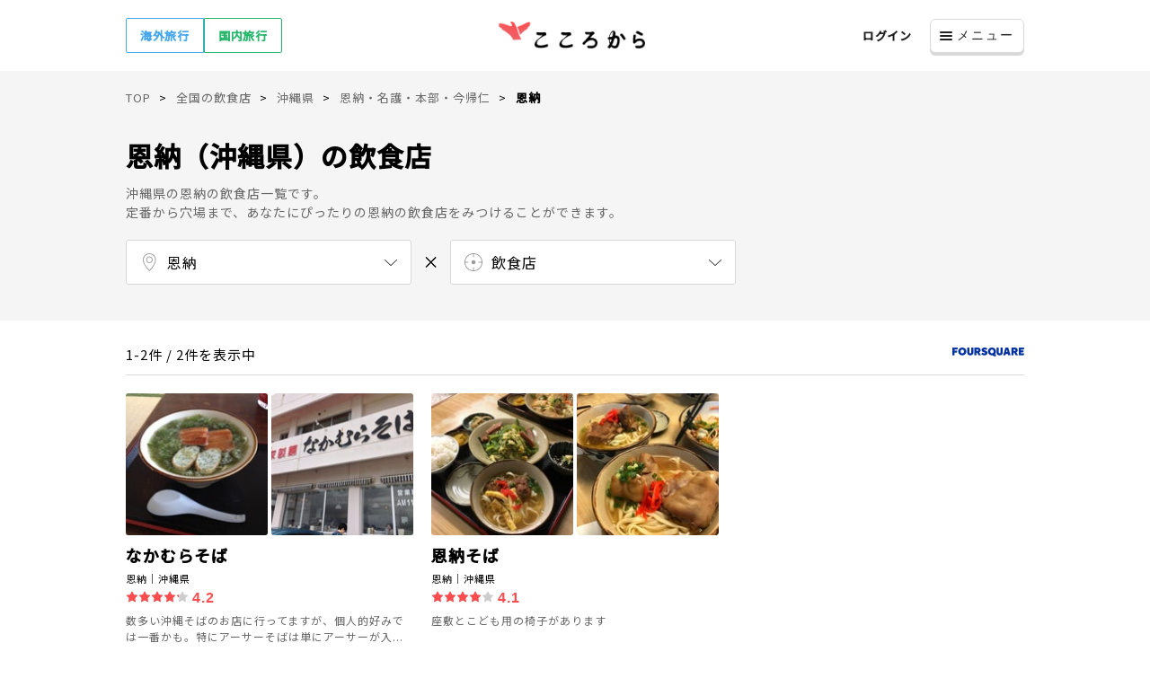

--- FILE ---
content_type: text/html; charset=utf-8
request_url: https://www.cocolocala.jp/okinawa/d291/a1050/spots/restaurant
body_size: 7912
content:
<!DOCTYPE html>
<html lang="ja">
  <head prefix="og: http://ogp.me/ns# fb: http://ogp.me/ns/fb#">
  <meta charset="UTF-8">
    <script>(function(w,d,s,l,i){w[l]=w[l]||[];w[l].push({'gtm.start':new Date().getTime(),event:'gtm.js'});var f=d.getElementsByTagName(s)[0],j=d.createElement(s),dl=l!='dataLayer'?'&l='+l:'';j.async=true;j.src='https://www.googletagmanager.com/gtm.js?id='+i+dl;f.parentNode.insertBefore(j,f);})(window,document,'script','dataLayer','GTM-PQNB8DN');</script>

  <meta name="csrf-param" content="authenticity_token" />
<meta name="csrf-token" content="HMYMir6A6tV8eUgI4FHlF4sFcu_Wq1EQj86j8GBo7_l46HM3-RAnhaPHhc8N68aoXQ7bTI1AMkhAlo-oz-URyQ" />
  <meta name="viewport" content="width=1040">
    <title>恩納（沖縄県）の飲食店｜こころから</title>
    <meta name="description" content="行きたい旅先がみつかる旅行サイト「こころから」には、沖縄県の恩納の飲食店に関する情報が盛りだくさん。定番から穴場まで、あなたにぴったりの飲食店がみつかります！">
  <link rel="canonical" href="https://www.cocolocala.jp/okinawa/d291/a1050/spots/restaurant">
                <link href="https://igx.4sqi.net/img/general/156x156/277274_7AuPGZfTU6FyIykwBk3z8KZ5ngkyo8lH8uCVZS7NJU4.jpg" as="image" rel="preload">
                <link href="https://igx.4sqi.net/img/general/156x156/3708486_xfC2_tnlv5xYIAIrNUINvGsCZb3xvpI1Cx257q4y3mc.jpg" as="image" rel="preload">
                <link href="https://igx.4sqi.net/img/general/156x156/81588514_c4Zz-gXIOnJdptO5lCdF4ojCMZwhWS5oj61FlofquPY.jpg" as="image" rel="preload">
                <link href="https://igx.4sqi.net/img/general/156x156/19034812_2rmUC5FOYGgzPxKmenilKryzo2xs25e9cUFHm6cqITg.jpg" as="image" rel="preload">

  
  <link href="//www.googletagmanager.com" rel="preconnect" crossorigin>
  <link href="//cocolocala.imgix.net" rel="preconnect" crossorigin>
  <link href="//i.travelapi.com" rel="preconnect" crossorigin>
  <link href="//www.google-analytics.com" rel="dns-prefetch">
  <link href="//www.clarity.ms" rel="dns-prefetch">
  <link href="//fonts.gstatic.com" rel="dns-prefetch">
  <link href="//googleads.g.doubleclick.net" rel="dns-prefetch">
  <link href="//connect.facebook.net" rel="dns-prefetch">
  <link href="//analytics.twitter.com" rel="dns-prefetch">
  <link href="//static.ads-twitter.com" rel="dns-prefetch">
  <link href="//s.yimg.jp" rel="dns-prefetch">
  <link href="//s.yjtag.jp" rel="dns-prefetch">
  <link href="//h.accesstrade.net" rel="dns-prefetch">
  <link href="//ad.atown.jp" rel="dns-prefetch">
  <link href="//d.line-scdn.net" rel="dns-prefetch">
  <link href="//asia-northeast1-hotspring-inc.cloudfunctions.net" rel="dns-prefetch">
  <link href="//www.googleadservices.com" rel="dns-prefetch">
  <meta name="format-detection" content="telephone=no">
  <meta property="fb:app_id" content="301081897050480">
  <meta property="og:locale" content="ja_JP">
  <meta property="og:type" content="website">
  <meta property="article:publisher" content="https://www.facebook.com/cocolocala">
  <meta name="twitter:site" content="@cocolocala_jp">
  <meta name="twitter:card" content="summary_large_image">
  <link href="https://www.cocolocala.jp/assets/pc-33ac9123165e7188f7ef.css" rel="preload" as="style"><link href="https://www.cocolocala.jp/assets/pc-33ac9123165e7188f7ef.css" rel="stylesheet">
  <link href="https://www.cocolocala.jp/assets/pc-33ac9123165e7188f7ef.js" rel="preload" as="script"><script src="https://www.cocolocala.jp/assets/pc-33ac9123165e7188f7ef.js" defer="defer"></script>
  <link rel="shortcut icon" type="image/x-icon" href="/favicon.ico">
</head>

  <body>
      <noscript><iframe src="https://www.googletagmanager.com/ns.html?id=GTM-PQNB8DN" height="0" width="0" style="display:none;visibility:hidden"></iframe></noscript>

      

<div class="m-global-header"></div>


<div class="m-inner-header">
  <div class="m-inner-header-container">
    <ul itemscope itemtype="http://schema.org/BreadcrumbList" class="m-breadcrumb">
  <li itemprop="itemListElement" itemscope itemtype="http://schema.org/ListItem" class="m-breadcrumb-item">
    <a itemprop="item" href="https://www.cocolocala.jp/">
      <span itemprop="name">TOP</span>
    </a>
    <meta itemprop="position" content="1">
  </li>
    <li itemprop="itemListElement" itemscope itemtype="http://schema.org/ListItem" class="m-breadcrumb-item">
      <a itemprop="item" href="https://www.cocolocala.jp/spots/restaurant">
          <span itemprop="name">全国の飲食店</span>
      </a>
      <meta itemprop="position" content="2">
    </li>
    <li itemprop="itemListElement" itemscope itemtype="http://schema.org/ListItem" class="m-breadcrumb-item">
      <a itemprop="item" href="https://www.cocolocala.jp/okinawa/spots/restaurant">
          <span itemprop="name">沖縄県</span>
      </a>
      <meta itemprop="position" content="3">
    </li>
    <li itemprop="itemListElement" itemscope itemtype="http://schema.org/ListItem" class="m-breadcrumb-item">
      <a itemprop="item" href="https://www.cocolocala.jp/okinawa/d291/spots/restaurant">
          <span itemprop="name">恩納・名護・本部・今帰仁</span>
      </a>
      <meta itemprop="position" content="4">
    </li>
    <li itemprop="itemListElement" itemscope itemtype="http://schema.org/ListItem" class="m-breadcrumb-item">
      <a itemprop="item" href="https://www.cocolocala.jp/okinawa/d291/a1050/spots/restaurant">
          <span class="current" itemprop="name">恩納</span>
      </a>
      <meta itemprop="position" content="5">
    </li>
</ul>

    <div class="m-page-info">
      <h1 class="m-page-info-title">恩納（沖縄県）の飲食店</h1>
      <p class="m-page-info-lead">
        沖縄県の恩納の飲食店一覧です。<br>
        定番から穴場まで、あなたにぴったりの恩納の飲食店をみつけることができます。
      </p>
      <div class="l-select-menu-container">
  <div class="m-select-menu">
    <div class="m-select-menu-top-container">
      <input class="m-select-menu-closer" type="radio" name="select-menu" id="select-menu-zone-closer">
      <span class="m-select-menu-item m-select-menu-item-zone m-select-menu-top m-select-menu-top-zone">恩納</span>
    </div>
    <div class="m-select-menu-items-container">
      <input class="m-select-menu-opener" type="radio" name="select-menu" id="select-menu-zone-opener">
      <label class="m-select-menu-closer-label" for="select-menu-zone-closer"></label>
      <ul class="m-select-menu-items">
    <li class="m-select-menu-item m-select-menu-item-zone">
      <a href="https://www.cocolocala.jp/okinawa/d291/a1043/spots/restaurant">名護</a>
    </li>
    <li class="m-select-menu-item m-select-menu-item-zone">
      <a href="https://www.cocolocala.jp/okinawa/d291/a1044/spots/restaurant">本部</a>
    </li>
    <li class="m-select-menu-item m-select-menu-item-zone">
      <a href="https://www.cocolocala.jp/okinawa/d291/a1045/spots/restaurant">国頭・大宜味・東</a>
    </li>
</ul>

      <label class="m-select-menu-opener-label" for="select-menu-zone-opener"></label>
    </div>
  </div>
    <div class="m-select-menu-cross">
      <img src="/images/modules/select_menu/cross.png">
    </div>
    <div class="m-select-menu">
      <div class="m-select-menu-top-container">
        <input class="m-select-menu-closer" type="radio" name="select-menu" id="select-menu-category-closer">
        <span class="m-select-menu-item m-select-menu-item-category m-select-menu-top m-select-menu-top-category">飲食店</span>
      </div>
      <div class="m-select-menu-items-container">
        <input class="m-select-menu-opener" type="radio" name="select-menu" id="select-menu-category-opener">
        <label class="m-select-menu-closer-label" for="select-menu-category-closer"></label>
        <ul class="m-select-menu-items">
    <li class="m-select-menu-item m-select-menu-item-child m-select-menu-item-category-child">
      <a href="https://www.cocolocala.jp/okinawa/d291/a1050/spots/restaurant/udon">うどん・そば屋</a>
    </li>
    <li class="m-select-menu-item m-select-menu-item-category">
      <a href="https://www.cocolocala.jp/okinawa/d291/a1050/spots/entertainment">エンターテイメント</a>
    </li>
    <li class="m-select-menu-item m-select-menu-item-category">
      <a href="https://www.cocolocala.jp/okinawa/d291/a1050/spots/landmark">自然・名所</a>
    </li>
</ul>

        <label class="m-select-menu-opener-label" for="select-menu-category-opener"></label>
      </div>
    </div>
</div>

    </div>
  </div>
</div>

<div class="l-container">
  <div class="l-column-container">
    <div class="m-list-header">
      1-2件 / 2件を表示中
      <img src="/images/foursquare-credit@2x.png" src="powerd by Foursquare" width="80" height="10">

    </div>
    
    <ul class="m-spot-list">
    <li class="m-spot-list-item">
      <a href="https://www.cocolocala.jp/spots/76641">
        <div class="m-spot-list-item-header">
              <img onerror="this.remove()" src="https://igx.4sqi.net/img/general/156x156/277274_7AuPGZfTU6FyIykwBk3z8KZ5ngkyo8lH8uCVZS7NJU4.jpg" class="m-spot-list-item-image" alt="なかむらそば">
              <img onerror="this.remove()" src="https://igx.4sqi.net/img/general/156x156/3708486_xfC2_tnlv5xYIAIrNUINvGsCZb3xvpI1Cx257q4y3mc.jpg" class="m-spot-list-item-image" alt="なかむらそば">
        </div>

        <div class="m-spot-list-item-content">
          <h2 class="m-spot-list-item-name">
            なかむらそば
          </h2>
          <p class="m-destination-list-item-location">
              恩納｜沖縄県
          </p>
          <div class="m-rating m-rating-list">
  <div class="m-rating-stars">
    <span class="m-rating-stars-item m-rating-empty-stars"></span>
    <span class="m-rating-stars-item m-rating-filled-stars" style="width: calc(4.2 * 20%);"></span>
  </div>
  <p class="m-rating-text">4.2</p>
</div>


            <p class="m-spot-list-item-description">
              数多い沖縄そばのお店に行ってますが、個人的好みでは一番かも。特にアーサーそばは単にアーサーが入...
            </p>
        </div>
</a>    </li>
    <li class="m-spot-list-item">
      <a href="https://www.cocolocala.jp/spots/76648">
        <div class="m-spot-list-item-header">
              <img onerror="this.remove()" src="https://igx.4sqi.net/img/general/156x156/81588514_c4Zz-gXIOnJdptO5lCdF4ojCMZwhWS5oj61FlofquPY.jpg" class="m-spot-list-item-image" alt="恩納そば">
              <img onerror="this.remove()" src="https://igx.4sqi.net/img/general/156x156/19034812_2rmUC5FOYGgzPxKmenilKryzo2xs25e9cUFHm6cqITg.jpg" class="m-spot-list-item-image" alt="恩納そば">
        </div>

        <div class="m-spot-list-item-content">
          <h2 class="m-spot-list-item-name">
            恩納そば
          </h2>
          <p class="m-destination-list-item-location">
              恩納｜沖縄県
          </p>
          <div class="m-rating m-rating-list">
  <div class="m-rating-stars">
    <span class="m-rating-stars-item m-rating-empty-stars"></span>
    <span class="m-rating-stars-item m-rating-filled-stars" style="width: calc(4.1 * 20%);"></span>
  </div>
  <p class="m-rating-text">4.1</p>
</div>


            <p class="m-spot-list-item-description">
              座敷とこども用の椅子があります
            </p>
        </div>
</a>    </li>
</ul>

    
  </div>

  <div class="l-inner-footer">
    <h2 class="m-inner-footer-title">恩納の飲食店を絞り込む</h2>
    <ul class="m-inner-footer-category-list">
    <li class="m-inner-footer-category-list-item">
        <span class="m-inner-footer-category-list-item-no-link m-no-link">
          ラーメン屋（0）
        </span>
    </li>
    <li class="m-inner-footer-category-list-item">
        <span class="m-inner-footer-category-list-item-no-link m-no-link">
          寿司屋（0）
        </span>
    </li>
    <li class="m-inner-footer-category-list-item">
        <a href="https://www.cocolocala.jp/okinawa/d291/a1050/spots/restaurant/udon" class="m-inner-footer-category-list-item-link">
          うどん・そば屋
          （2）
        </a>
    </li>
    <li class="m-inner-footer-category-list-item">
        <span class="m-inner-footer-category-list-item-no-link m-no-link">
          中華料理店（0）
        </span>
    </li>
    <li class="m-inner-footer-category-list-item">
        <span class="m-inner-footer-category-list-item-no-link m-no-link">
          イタリア料理店（0）
        </span>
    </li>
    <li class="m-inner-footer-category-list-item">
        <span class="m-inner-footer-category-list-item-no-link m-no-link">
          フランス料理店（0）
        </span>
    </li>
    <li class="m-inner-footer-category-list-item">
        <span class="m-inner-footer-category-list-item-no-link m-no-link">
          タイ料理店（0）
        </span>
    </li>
    <li class="m-inner-footer-category-list-item">
        <span class="m-inner-footer-category-list-item-no-link m-no-link">
          和食店（0）
        </span>
    </li>
    <li class="m-inner-footer-category-list-item">
        <span class="m-inner-footer-category-list-item-no-link m-no-link">
          カフェ（0）
        </span>
    </li>
    <li class="m-inner-footer-category-list-item">
        <span class="m-inner-footer-category-list-item-no-link m-no-link">
          スイーツ・甘味処（0）
        </span>
    </li>
</ul>


    <h2 class="m-inner-footer-title">恩納の観光スポットカテゴリ</h2>
    <ul class="m-inner-footer-category-list">
    <li class="m-inner-footer-category-list-item">
        <a href="https://www.cocolocala.jp/okinawa/d291/a1050/spots/entertainment" class="m-inner-footer-category-list-item-link">
          エンターテイメント
          （2）
        </a>
    </li>
    <li class="m-inner-footer-category-list-item">
        <span class="m-inner-footer-category-list-item-no-link m-no-link">
          ショッピング（0）
        </span>
    </li>
    <li class="m-inner-footer-category-list-item">
        <span class="m-inner-footer-category-list-item-no-link m-no-link">
          温泉・スパ（0）
        </span>
    </li>
    <li class="m-inner-footer-category-list-item">
        <a href="https://www.cocolocala.jp/okinawa/d291/a1050/spots/landmark" class="m-inner-footer-category-list-item-link">
          自然・名所
          （3）
        </a>
    </li>
    <li class="m-inner-footer-category-list-item">
        <span class="m-inner-footer-category-list-item-no-link m-no-link">
          博物館・美術館（0）
        </span>
    </li>
    <li class="m-inner-footer-category-list-item">
        <a href="https://www.cocolocala.jp/okinawa/d291/a1050/spots/restaurant" class="m-inner-footer-category-list-item-link">
          飲食店
          （2）
        </a>
    </li>
    <li class="m-inner-footer-category-list-item">
        <span class="m-inner-footer-category-list-item-no-link m-no-link">
          カフェ・スイーツ（0）
        </span>
    </li>
</ul>



      <h2 class="m-inner-footer-title">周辺のエリアの飲食店</h2>
      <ul class="m-inner-footer-zone-with-info-list">
    <li class="m-inner-footer-zone-with-info-item">
        <a href="https://www.cocolocala.jp/okinawa/d291/a1043/spots/restaurant">
          <div class="m-inner-footer-zone-info m-inner-footer-zone-info-image-container">
            <img class="m-inner-footer-zone-info-image" src="https://igx.4sqi.net/img/general/60x60/842042_KvpoR_pIDn5Z_yIVrNkS5twfgjZ0mOh7UI20Q20cDIE.jpg" loading="lazy">
          </div>
          <div class="m-inner-footer-zone-info m-inner-footer-zone-info-properties-conatiner">
            <p class="m-inner-footer-zone-info-title">
              名護
            </p>
            <p class="m-inner-footer-zone-info-description">
              宮里そば｜ブルーシール 名護店｜広東名菜 龍宮
            </p>
          </div>
</a>    </li>
    <li class="m-inner-footer-zone-with-info-item">
        <a href="https://www.cocolocala.jp/okinawa/d291/a1044/spots/restaurant">
          <div class="m-inner-footer-zone-info m-inner-footer-zone-info-image-container">
            <img class="m-inner-footer-zone-info-image" src="https://igx.4sqi.net/img/general/60x60/5165385_03vQJ00Ar9ytnP7NleGnNYiPnrnF7dGU4aaQqwiCG9M.jpg" loading="lazy">
          </div>
          <div class="m-inner-footer-zone-info m-inner-footer-zone-info-properties-conatiner">
            <p class="m-inner-footer-zone-info-title">
              本部
            </p>
            <p class="m-inner-footer-zone-info-description">
              カフェ こくう｜やちむん喫茶 シーサー園｜山原そば｜fuu cafe...
            </p>
          </div>
</a>    </li>
    <li class="m-inner-footer-zone-with-info-item">
        <a href="https://www.cocolocala.jp/okinawa/d291/a1045/spots/restaurant">
          <div class="m-inner-footer-zone-info m-inner-footer-zone-info-image-container">
            <img class="m-inner-footer-zone-info-image" src="https://igx.4sqi.net/img/general/60x60/27029608_daUeuAVnVHtDRO-eVwyPMgghXeukflP3zIiWAAJBMg8.jpg" loading="lazy">
          </div>
          <div class="m-inner-footer-zone-info m-inner-footer-zone-info-properties-conatiner">
            <p class="m-inner-footer-zone-info-title">
              国頭・大宜味・東
            </p>
            <p class="m-inner-footer-zone-info-description">
              笑味の店｜カナンスローファーム｜くんじゃんそば｜サーフサイド・カフェ
            </p>
          </div>
</a>    </li>
    <li class="m-inner-footer-zone-with-info-item">
        <div class="m-inner-footer-zone-info m-inner-footer-zone-info-image-container">
          <img class="m-inner-footer-zone-info-image-no-hover" src="https://igx.4sqi.net/img/general/60x60/252913_FG6wr-NqVf0SsRBXKhb7LlF7xiFC2YXt4Mjx53d0m_g.jpg" loading="lazy">
        </div>
        <div class="m-inner-footer-zone-info m-inner-footer-zone-info-properties-conatiner">
          <p class="m-inner-footer-zone-info-title">
            <span class="m-no-link">伊江島</span>
          </p>
          <p class="m-inner-footer-zone-info-description">
            
          </p>
        </div>
    </li>
    <li class="m-inner-footer-zone-with-info-item">
        <div class="m-inner-footer-zone-info m-inner-footer-zone-info-image-container">
          <img class="m-inner-footer-zone-info-image-no-hover" src="https://igx.4sqi.net/img/general/60x60/8729483_KSSGqyBegy6RGCLk72njG7AlT-8gnrdAJUJQlz4pAhY.jpg" loading="lazy">
        </div>
        <div class="m-inner-footer-zone-info m-inner-footer-zone-info-properties-conatiner">
          <p class="m-inner-footer-zone-info-title">
            <span class="m-no-link">伊是名・伊平屋</span>
          </p>
          <p class="m-inner-footer-zone-info-description">
            
          </p>
        </div>
    </li>
</ul>


      <h2 class="m-inner-footer-title">恩納のおすすめホテル・旅館</h2>
      <ul class="m-inner-footer-destination-list">
    <li class="m-inner-footer-destination-list-item">
      <a href="https://www.cocolocala.jp/hotels/26092"> 
        <img src="https://i.travelapi.com/hotels/5000000/4990000/4980700/4980630/5804f9c0_b.jpg" class="m-inner-footer-hotel-image" alt="リザン シーパークホテル谷茶ベイ" loading="lazy">
        <div class="m-inner-footer-destination-list-item-content">
          <h2 class="m-inner-footer-destination-list-item-name">
            <p class="m-inner-footer-destination-list-item-name-link">リザン シーパークホテル谷茶ベイ</p>
          </h2>
          <p class="m-destination-list-item-location">
              恩納｜沖縄県
          </p>
          <div class="m-rating m-rating-list">
  <div class="m-rating-stars">
    <span class="m-rating-stars-item m-rating-empty-stars"></span>
    <span class="m-rating-stars-item m-rating-filled-stars" style="width: calc(4.4 * 20%);"></span>
  </div>
  <p class="m-rating-text">4.4</p>
</div>

            <p class="m-inner-footer-hotel-price">¥11,682〜<span class="m-inner-footer-hotel-price-tax">（税込）</span></p>
        </div>
</a>    </li>
    <li class="m-inner-footer-destination-list-item">
      <a href="https://www.cocolocala.jp/hotels/26089"> 
        <img src="https://i.travelapi.com/hotels/1000000/20000/16500/16455/75bf0624_b.jpg" class="m-inner-footer-hotel-image" alt="ANAインターコンチネンタル万座ビーチリゾート" loading="lazy">
        <div class="m-inner-footer-destination-list-item-content">
          <h2 class="m-inner-footer-destination-list-item-name">
            <p class="m-inner-footer-destination-list-item-name-link">ANAインターコンチネンタル万座ビーチ...</p>
          </h2>
          <p class="m-destination-list-item-location">
              恩納｜沖縄県
          </p>
          <div class="m-rating m-rating-list">
  <div class="m-rating-stars">
    <span class="m-rating-stars-item m-rating-empty-stars"></span>
    <span class="m-rating-stars-item m-rating-filled-stars" style="width: calc(4.2 * 20%);"></span>
  </div>
  <p class="m-rating-text">4.2</p>
</div>

            <p class="m-inner-footer-hotel-price">¥22,100〜<span class="m-inner-footer-hotel-price-tax">（税込）</span></p>
        </div>
</a>    </li>
    <li class="m-inner-footer-destination-list-item">
      <a href="https://www.cocolocala.jp/hotels/26124"> 
        <img src="https://i.travelapi.com/hotels/8000000/7290000/7289000/7288973/c45810a3_y.jpg" class="m-inner-footer-hotel-image" alt="ホテルモントレ沖縄 スパ&amp;リゾート" loading="lazy">
        <div class="m-inner-footer-destination-list-item-content">
          <h2 class="m-inner-footer-destination-list-item-name">
            <p class="m-inner-footer-destination-list-item-name-link">ホテルモントレ沖縄 スパ&amp;リゾート</p>
          </h2>
          <p class="m-destination-list-item-location">
              恩納｜沖縄県
          </p>
          <div class="m-rating m-rating-list">
  <div class="m-rating-stars">
    <span class="m-rating-stars-item m-rating-empty-stars"></span>
    <span class="m-rating-stars-item m-rating-filled-stars" style="width: calc(4.6 * 20%);"></span>
  </div>
  <p class="m-rating-text">4.6</p>
</div>

            <p class="m-inner-footer-hotel-price">¥17,111〜<span class="m-inner-footer-hotel-price-tax">（税込）</span></p>
        </div>
</a>    </li>
    <li class="m-inner-footer-destination-list-item">
      <a href="https://www.cocolocala.jp/hotels/394783"> 
        <img src="https://i.travelapi.com/hotels/3000000/2760000/2759200/2759193/b8667f51_b.jpg" class="m-inner-footer-hotel-image" alt="カフー リゾート フチャク コンド・ホテル" loading="lazy">
        <div class="m-inner-footer-destination-list-item-content">
          <h2 class="m-inner-footer-destination-list-item-name">
            <p class="m-inner-footer-destination-list-item-name-link">カフー リゾート フチャク コンド・ホテル</p>
          </h2>
          <p class="m-destination-list-item-location">
              恩納｜沖縄県
          </p>
          <div class="m-rating m-rating-list">
  <div class="m-rating-stars">
    <span class="m-rating-stars-item m-rating-empty-stars"></span>
    <span class="m-rating-stars-item m-rating-filled-stars" style="width: calc(4.6 * 20%);"></span>
  </div>
  <p class="m-rating-text">4.6</p>
</div>

            <p class="m-inner-footer-hotel-price">¥26,101〜<span class="m-inner-footer-hotel-price-tax">（税込）</span></p>
        </div>
</a>    </li>
    <li class="m-inner-footer-destination-list-item">
      <a href="https://www.cocolocala.jp/hotels/26096"> 
        <img src="https://i.travelapi.com/hotels/1000000/70000/69300/69260/baca9b4a_b.jpg" class="m-inner-footer-hotel-image" alt="シェラトン沖縄サンマリーナリゾート" loading="lazy">
        <div class="m-inner-footer-destination-list-item-content">
          <h2 class="m-inner-footer-destination-list-item-name">
            <p class="m-inner-footer-destination-list-item-name-link">シェラトン沖縄サンマリーナリゾート</p>
          </h2>
          <p class="m-destination-list-item-location">
              恩納｜沖縄県
          </p>
          <div class="m-rating m-rating-list">
  <div class="m-rating-stars">
    <span class="m-rating-stars-item m-rating-empty-stars"></span>
    <span class="m-rating-stars-item m-rating-filled-stars" style="width: calc(4.5 * 20%);"></span>
  </div>
  <p class="m-rating-text">4.5</p>
</div>

            <p class="m-inner-footer-hotel-price">¥26,367〜<span class="m-inner-footer-hotel-price-tax">（税込）</span></p>
        </div>
</a>    </li>
    <li class="m-inner-footer-destination-list-item">
      <a href="https://www.cocolocala.jp/hotels/229220"> 
        <img src="https://i.travelapi.com/hotels/23000000/22440000/22437400/22437338/350b3041_b.jpg" class="m-inner-footer-hotel-image" alt="ハイアット リージェンシー 瀬良垣アイランド 沖縄" loading="lazy">
        <div class="m-inner-footer-destination-list-item-content">
          <h2 class="m-inner-footer-destination-list-item-name">
            <p class="m-inner-footer-destination-list-item-name-link">ハイアット リージェンシー 瀬良垣アイ...</p>
          </h2>
          <p class="m-destination-list-item-location">
              恩納｜沖縄県
          </p>
          <div class="m-rating m-rating-list">
  <div class="m-rating-stars">
    <span class="m-rating-stars-item m-rating-empty-stars"></span>
    <span class="m-rating-stars-item m-rating-filled-stars" style="width: calc(4.7 * 20%);"></span>
  </div>
  <p class="m-rating-text">4.7</p>
</div>

            <p class="m-inner-footer-hotel-price">¥31,075〜<span class="m-inner-footer-hotel-price-tax">（税込）</span></p>
        </div>
</a>    </li>
    <li class="m-inner-footer-destination-list-item">
      <a href="https://www.cocolocala.jp/hotels/440429"> 
        <img src="https://i.travelapi.com/hotels/5000000/4200000/4199200/4199153/9bc702e1_b.jpg" class="m-inner-footer-hotel-image" alt="沖縄 かりゆし ビーチリゾート オーシャンスパ" loading="lazy">
        <div class="m-inner-footer-destination-list-item-content">
          <h2 class="m-inner-footer-destination-list-item-name">
            <p class="m-inner-footer-destination-list-item-name-link">沖縄 かりゆし ビーチリゾート オーシ...</p>
          </h2>
          <p class="m-destination-list-item-location">
              恩納｜沖縄県
          </p>
          <div class="m-rating m-rating-list">
  <div class="m-rating-stars">
    <span class="m-rating-stars-item m-rating-empty-stars"></span>
    <span class="m-rating-stars-item m-rating-filled-stars" style="width: calc(4.0 * 20%);"></span>
  </div>
  <p class="m-rating-text">4.0</p>
</div>

            <p class="m-inner-footer-hotel-price">¥11,599〜<span class="m-inner-footer-hotel-price-tax">（税込）</span></p>
        </div>
</a>    </li>
    <li class="m-inner-footer-destination-list-item">
      <a href="https://www.cocolocala.jp/hotels/26113"> 
        <img src="https://i.travelapi.com/hotels/5000000/4970000/4962200/4962190/536d45e3_b.jpg" class="m-inner-footer-hotel-image" alt="ザ・ムーンビーチ ミュージアムリゾート" loading="lazy">
        <div class="m-inner-footer-destination-list-item-content">
          <h2 class="m-inner-footer-destination-list-item-name">
            <p class="m-inner-footer-destination-list-item-name-link">ザ・ムーンビーチ ミュージアムリゾート</p>
          </h2>
          <p class="m-destination-list-item-location">
              恩納｜沖縄県
          </p>
          <div class="m-rating m-rating-list">
  <div class="m-rating-stars">
    <span class="m-rating-stars-item m-rating-empty-stars"></span>
    <span class="m-rating-stars-item m-rating-filled-stars" style="width: calc(4.3 * 20%);"></span>
  </div>
  <p class="m-rating-text">4.3</p>
</div>

            <p class="m-inner-footer-hotel-price">¥12,671〜<span class="m-inner-footer-hotel-price-tax">（税込）</span></p>
        </div>
</a>    </li>
</ul>

      <a href="https://www.cocolocala.jp/okinawa/d291/a1050/hotels" class="m-button m-link-button m-inner-footer-button">
        恩納のホテル・旅館
      </a>

      <h2 class="m-inner-footer-title">よくある質問</h2>
      <div class="faq-container" itemscope itemtype="https://schema.org/FAQPage">
  <div class="faq-item" itemscope itemprop="mainEntity" itemtype="https://schema.org/Question">
    <input id="faq1" class="faq-check" type="checkbox">
    <label class="faq-question" for="faq1" itemprop="name">
      恩納で人気の飲食店を教えてください。
    </label>
    <div class="faq-answer" itemscope itemprop="acceptedAnswer" itemtype="https://schema.org/Answer">
      <p itemprop="text">
          <a href="https://www.cocolocala.jp/spots/76641">なかむらそば</a>、
          <a href="https://www.cocolocala.jp/spots/76648">恩納そば</a>、
        などが人気です。
      </p>
    </div>
  </div>

    <div class="faq-item" itemscope itemprop="mainEntity" itemtype="https://schema.org/Question">
      <input id="faq2" class="faq-check" type="checkbox">
      <label class="faq-question" for="faq2" itemprop="name">
        恩納で人気のホテルを教えてください。
      </label>
      <div class="faq-answer" itemscope itemprop="acceptedAnswer" itemtype="https://schema.org/Answer">
        <p itemprop="text">
            <a href="https://www.cocolocala.jp/hotels/26092">リザン シーパークホテル谷茶ベイ</a>、
            <a href="https://www.cocolocala.jp/hotels/26089">ANAインターコンチネンタル万座ビーチリゾート</a>、
            <a href="https://www.cocolocala.jp/hotels/26124">ホテルモントレ沖縄 スパ&amp;リゾート</a>、
            <a href="https://www.cocolocala.jp/hotels/394783">カフー リゾート フチャク コンド・ホテル</a>、
            <a href="https://www.cocolocala.jp/hotels/26096">シェラトン沖縄サンマリーナリゾート</a>、
          などが人気です。
        </p>
      </div>
    </div>

    <div class="faq-item" itemscope itemprop="mainEntity" itemtype="https://schema.org/Question">
      <input id="faq3" class="faq-check" type="checkbox">
      <label class="faq-question" for="faq3" itemprop="name">
        恩納は、どんなところですか？
      </label>
      <div class="faq-answer" itemscope itemprop="acceptedAnswer" itemtype="https://schema.org/Answer">
        <p itemprop="text">
          沖縄本島のほぼ中央、西海岸沿いに位置するエリア。ホテルやビーチが点在する日本屈指のリゾート地です。青の洞窟で知られる国内有数のマリンスポット「真栄田岬」や象の鼻に似た奇岩と透き通る海を見渡せる「万座毛」など人気の観光地があります。
        </p>
      </div>
    </div>
</div>

  </div>
</div>

<ul class="m-bottom-breadcrumb">
  <li class="m-bottom-breadcrumb-item">
    <a href="https://www.cocolocala.jp/">TOP</a>
  </li>
    <li class="m-bottom-breadcrumb-item">
      <a href="/jp">
        国内旅行
      </a>
    </li>
    <li class="m-bottom-breadcrumb-item">
      <a href="https://www.cocolocala.jp/spots">
        全国の観光スポット
      </a>
    </li>
    <li class="m-bottom-breadcrumb-item">
      <a href="https://www.cocolocala.jp/okinawa/spots">
        沖縄県 観光
      </a>
    </li>
    <li class="m-bottom-breadcrumb-item">
      <a href="https://www.cocolocala.jp/okinawa/d291/spots">
        恩納・名護・本部・今帰仁 観光
      </a>
    </li>
    <li class="m-bottom-breadcrumb-item">
      <a href="https://www.cocolocala.jp/okinawa/d291/a1050/spots">
        恩納 観光
      </a>
    </li>
    <li class="m-bottom-breadcrumb-item">
      <a href="https://www.cocolocala.jp/okinawa/d291/a1050/spots/restaurant">
        恩納 飲食店
      </a>
    </li>
</ul>


    <footer class="l-footer">
  <div class="m-footer-page-link">
    <div class="m-footer-page-link-section">
      <h3 class="m-footer-page-link-section-title">
        <a href="/overseas">海外旅行</a>
      </h3>
      <ul class="m-footer-page-link-section-list">
        <li class="m-footer-page-link-section-list-item"><a href="https://www.cocolocala.jp/overseas/dp-flight">海外航空券＋ホテル</a></li>
        <li class="m-footer-page-link-section-list-item"><a href="https://www.cocolocala.jp/overseas/hotels">海外ホテル</a></li>
      </ul>
      <ul class="m-footer-page-link-section-overseas-list">
        <li class="m-footer-page-link-section-overseas-list-item">
          <a href="https://www.cocolocala.jp/us/hawaii/dp-flight">ハワイ旅行</a></li>
        <li class="m-footer-page-link-section-overseas-list-item">
          <a href="https://www.cocolocala.jp/gu/dp-flight">グアム旅行</a></li>
        <li class="m-footer-page-link-section-overseas-list-item">
          <a href="https://www.cocolocala.jp/kr/dp-flight">韓国旅行</a></li>
        <li class="m-footer-page-link-section-overseas-list-item">
          <a href="https://www.cocolocala.jp/tw/dp-flight">台湾旅行</a></li>
        <li class="m-footer-page-link-section-overseas-list-item">
          <a href="https://www.cocolocala.jp/hk/dp-flight">香港旅行</a></li>
        <li class="m-footer-page-link-section-overseas-list-item">
          <a href="https://www.cocolocala.jp/th/dp-flight">タイ旅行</a></li>
        <li class="m-footer-page-link-section-overseas-list-item">
          <a href="https://www.cocolocala.jp/vn/dp-flight">ベトナム旅行</a></li>
        <li class="m-footer-page-link-section-overseas-list-item">
          <a href="https://www.cocolocala.jp/us/dp-flight">アメリカ旅行</a></li>
        <li class="m-footer-page-link-section-overseas-list-item">
          <a href="https://www.cocolocala.jp/fr/dp-flight">フランス旅行</a></li>
      </ul>
    </div>
    <div class="m-footer-page-link-section">
      <h3 class="m-footer-page-link-section-title">
        <a href="/jp">国内旅行</a>
      </h3>
      <ul class="m-footer-page-link-section-list">
        <li class="m-footer-page-link-section-list-item"><a href="https://www.cocolocala.jp/jp/hotels">国内ホテル・旅館</a></li>
        <li class="m-footer-page-link-section-list-item"><a href="https://www.cocolocala.jp/jp/dp-car">レンタカー＋ホテル</a></li>
        <li class="m-footer-page-link-section-list-item"><a href="https://www.cocolocala.jp/jp/dp-jr">JR＋ホテル</a></li>
        <li class="m-footer-page-link-section-list-item"><a href="https://www.cocolocala.jp/jp/dp-flight">国内航空券＋ホテル</a></li>
        <li class="m-footer-page-link-section-list-item"><a href="https://www.cocolocala.jp/plans">旅行モデルコース</a></li>
        <li class="m-footer-page-link-section-list-item"><a href="https://www.cocolocala.jp/spots">観光スポット</a></li>
      </ul>
    </div>
    <div class="m-footer-page-link-section">
      <h3 class="m-footer-page-link-section-title">こころからについて</h3>
      <ul class="m-footer-page-link-section-list">
        <li class="m-footer-page-link-section-list-item"><a href="https://www.cocolocala.jp/sitemap">サイトマップ</a></li>
        <li class="m-footer-page-link-section-list-item"><a href="https://www.cocolocala.jp/legal">約款・標識</a></li>
        <li class="m-footer-page-link-section-list-item"><a href="https://www.cocolocala.jp/terms-of-use">利用規約</a></li>
        <li class="m-footer-page-link-section-list-item"><a href="https://www.cocolocala.jp/legal/commercial-transactions.pdf">特商法に基づく表示</a></li>
        <li class="m-footer-page-link-section-list-item">
          <a href="https://www.hotspring-inc.jp/privacy-policy" target="_blank" rel="noopener">プライバシーポリシー</a></li>
        <li class="m-footer-page-link-section-list-item"><a href="https://www.cocolocala.jp/faq">よくあるお問い合わせ</a></li>
        <li class="m-footer-page-link-section-list-item">
          <a href="https://www.hotspring-inc.jp" target="_blank" rel="noopener">運営会社</a></li>
      </ul>
    </div>
  </div>

  <ul class="m-footer-sns-link">
    <li class="m-footer-sns-link-item">
      <a href="https://www.instagram.com/cocolocala" target="_blank" rel="noopener nofollow">
        <img src="/images/icons/instagram-icon@2x.png" alt="こころから on instagram" width="40" height="40" loading="lazy">
      </a>
    </li>
    <li class="m-footer-sns-link-item">
      <a href="https://lin.ee/uxX1eiB" target="_blank" rel="noopener nofollow">
        <img src="/images/icons/line-icon@2x.png" alt="こころから on LINE" width="40" height="40" loading="lazy">
      </a>
    </li>
    <li class="m-footer-sns-link-item">
      <a href="https://twitter.com/cocolocala_jp" target="_blank" rel="noopener nofollow">
        <img src="/images/icons/twitter-icon@2x.png" alt="こころから on Twitter" width="40" height="40" loading="lazy">
      </a>
    </li>
    <li class="m-footer-sns-link-item">
      <a href="https://www.facebook.com/cocolocala" target="_blank" rel="noopener nofollow">
        <img src="/images/icons/facebook-icon@2x.png" alt="こころから on Facebook" width="40" height="40" loading="lazy">
      </a>
    </li>
  </ul>

  <div class="m-footer-logo">
    <a href="https://www.cocolocala.jp/">
      <img src="/images/logos/logo-pc-footer@2x.png" alt="こころから" height="30" class="m-footer-logo-image" loading="lazy">
    </a>
  </div>

  <p class="m-footer-company">
    東京都知事登録旅行業第2-7574号<br>
    一般社団法人日本旅行業協会（JATA）正会員<br>
    © Hotspring, Inc.
  </p>
</footer>

    <!-- ページJSの呼び出し -->
<script src="https://www.cocolocala.jp/assets/firebase-auth-33ac9123165e7188f7ef.js" defer></script>
<script type="application/json" id="firebase-config">
{
  "apiKey": "AIzaSyBH1feyOYf4X8XjZoXT7Ril2Yjsgj9YU9s",
  "authDomain": "hotspring-inc.firebaseapp.com",
  "databaseURL": "https://hotspring-inc.firebaseio.com",
  "projectId": "hotspring-inc",
  "storageBucket": "hotspring-inc.appspot.com",
  "messagingSenderId": "776497308801",
  "appId": "1:776497308801:web:3423935299ccc3e1"
}
</script>

    <!-- TODO: PCレイアウト -->
<!-- ページJSの呼び出し -->
<script src="https://www.cocolocala.jp/assets/navigation-pc-33ac9123165e7188f7ef.js" defer></script>
<!-- ページJSの呼び出し -->
<script>
  document.addEventListener('DOMContentLoaded', () => {
    addGlobalHeader();
  });
</script>

      <script id="tagjs" type="text/javascript">!function(){var e=document.createElement("script"),t=document.getElementsByTagName("script")[0];e.async=!0,e.src="//s.yjtag.jp/tag.js#site=eri1qU3",t.parentNode.insertBefore(e,t)}();</script><noscript><iframe src="//b.yjtag.jp/iframe?c=eri1qU3" width="1" height="1" frameborder="0" scrolling="no" marginheight="0" marginwidth="0"></iframe></noscript>

  </body>
</html>
